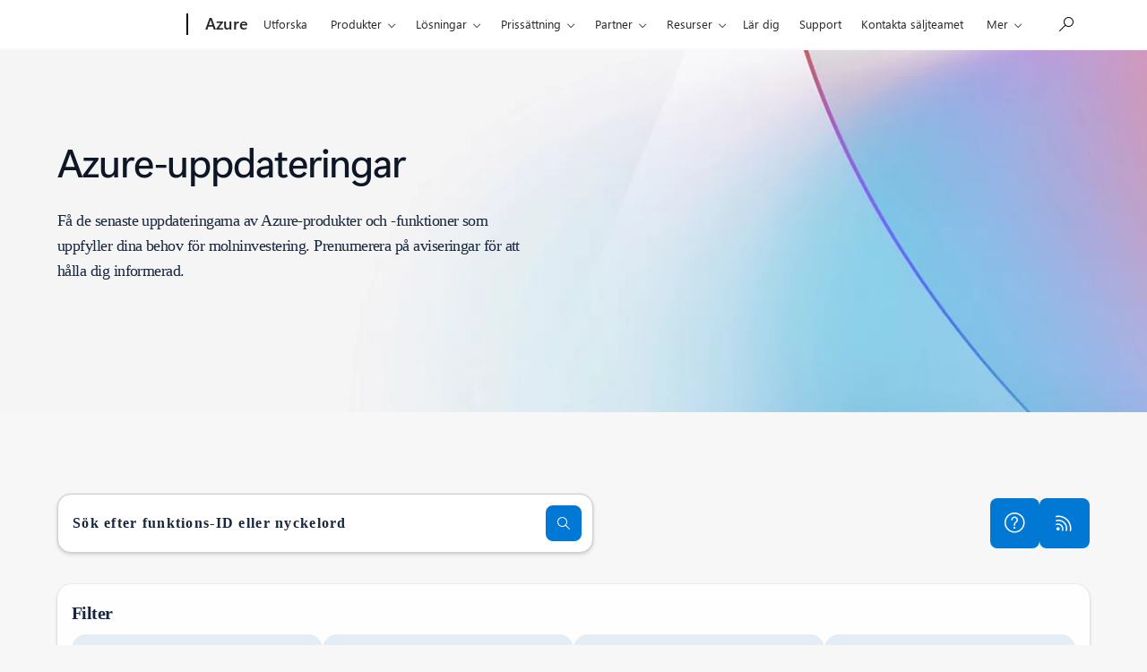

--- FILE ---
content_type: text/css;charset=utf-8
request_url: https://azure.microsoft.com/acom/etc.clientlibs/onecloud/components/content/reimagine/atomic/roadmap/dropdown/v1/dropdown/clientlibs/site.ACSHASH02477458efce199b6e0c71c181e594e0.min.css
body_size: 5341
content:
.layout-container{font-family:Segoe UI}
.filter_title{font-size:1.25rem;font-weight:600;line-height:1.75rem;letter-spacing:-0.05em;text-align:left;color:#0e1726}
.azure_filter_container{gap:.625rem;padding:1.125rem 1rem !important;position:sticky !important;top:0;z-index:111;display:grid !important}
.azure_filter_container ul{width:auto;height:auto}
#menu-list-azure-product{width:100%}
#azure-sortby{width:auto}
.ocr-input--type-checkbox{padding:.6875rem 0rem}
.search-label{font-size:.75rem;font-weight:600;line-height:1rem;letter-spacing:.08em;text-align:left;color:#0e1726}
.show_hide_link,.clear_all_link{color:#0e1726;font-size:.875rem;font-weight:600;line-height:1.25rem;text-align:left}
.show_hide_link span,.clear_all_link span{border-bottom:.0625rem solid #0e1726;cursor:pointer}
.selected_count{font-size:.875rem;font-weight:400;line-height:1.25rem;letter-spacing:-0.03em;text-align:left;color:#17253d}
.azure_filter_container .azure_dropdown{background:#e5edf4 !important;padding:.5rem var(--m) .5rem var(--l) !important;border-radius:1rem !important;border:none !important;cursor:pointer}
.azure_filter_container .azure_dropdown.active{background:#f6f5f7 !important;z-index:9999 !important}
.azure_filter_container .dropdown-menu{background:#f6f5f7 !important;padding:1.25rem !important;border-radius:1rem 1rem 1rem 1rem !important;box-shadow:var(--root-depth-16) !important;min-width:17.6rem !important;max-width:57rem;overflow-y:auto;max-height:30rem}
.m365_filter_container .azure_dropdown .list-item__inner .list-item__content .fg--base-subtle{font-size:1.25rem;font-weight:600;line-height:1.75rem;letter-spacing:-0.03em;text-align:left;color:#051118 !important}
.azure_filter_container .azure_dropdown .list-item__inner .list-item__content .fg--base-subtle{font-size:1.25rem;font-weight:600;line-height:1.75rem;letter-spacing:-0.03em;text-align:left;color:#003966 !important}
[data-target="#m365-sortby"] .list-item__inner .list-item__content .fg--base-subtle{font-family:Segoe UI;font-size:15px;font-weight:600;line-height:22px;letter-spacing:-0.02em;text-align:center;color:#051118 !important;cursor:pointer}
[data-target="#azure-sortby"] .list-item__inner .list-item__content .fg--base-subtle{font-family:Segoe UI;font-size:15px;font-weight:600;line-height:22px;letter-spacing:-0.02em;text-align:center;color:#003966 !important;cursor:pointer}
.product-filters-header .azure_dropdown_toggle_btn{padding:.375rem;position:absolute;right:0}
.product-filters-children{margin-left:1rem;font-size:.9rem;transition:.2s;display:none}
.product-filters-list{max-height:18rem;overflow-y:auto !important;padding-right:1rem !important;scrollbar-width:thin !important;scrollbar-color:rgba(0,0,0,0.5) transparent !important;-ms-overflow-style:-ms-autohiding-scrollbar !important}
.product-filters-list::-webkit-scrollbar{width:.25rem !important}
.product-filters-list::-webkit-scrollbar-thumb{background-color:rgba(0,0,0,0.5) !important;border-radius:.625rem !important}
.product-filters-list::-webkit-scrollbar-track{background-color:transparent !important}
.error-msg{display:none}
.glyph-prepend-close{display:none}
.pillbar-azure .tab-group .pill-bar-item .pill-bar__item .badge{background:#005597 !important;border-radius:1rem;height:1.5rem;width:1.5rem;padding:.188rem .313rem}
.pillbar-azure .tab-group .pill-bar-item .pill-bar__item .badge .ocr-icon .glyph-prepend{color:#fff !important;font-size:.875rem !important}
.pillbar-m365 .tab-group .pill-bar-item .pill-bar__item .badge{background:#091f2c !important;border-radius:1rem;height:1.5rem;width:1.5rem;padding:.188rem .313rem}
.pillbar-m365 .tab-group .pill-bar-item .pill-bar__item .badge .ocr-icon .glyph-prepend{color:#fff !important;font-size:.875rem !important}
.dropdown-list{width:100%}
.dropdown-title{margin-right:12px;font-size:.875rem}
.sort-by-dropdown{display:flex;align-items:baseline;width:45%;justify-content:right}
input[type="month"]{border:0;margin-left:.3rem;padding:.2rem .6rem;border-radius:.4rem;background-color:rgba(255,255,255,0.8);cursor:pointer}
::-webkit-datetime-edit-fields-wrapper{color:#003966}
::-webkit-calendar-picker-indicator{background-image:url("[data-uri]")}
@media(min-width:481px){.hide_on_desktop{display:none !important}
.pill-bar--filter{width:86% !important}
.product-filters-parent{display:flex;position:relative;flex-wrap:wrap}
.product-filters-header{width:100%}
.product-filters-children{width:16rem}
.m365_filter_container .search-container{margin-right:3rem !important}
.azure_filter_container .search-container{margin-right:3rem !important;width:65%}
.input-master__search input{width:33rem;height:2rem;font-family:Segoe UI;font-size:16px;font-weight:600;line-height:24px;text-align:left}
.input-master__search input::placeholder{font-family:Segoe UI;font-size:16px;font-weight:600;line-height:24px;text-align:left;color:var(--base-Foreground-subtle,#17253d)}
.dropdown_container{display:inline-flex !important;width:100%;gap:1rem}
}
@media(max-width:481px){.hide_on_mobile{display:none !important}
.azure-save-filters{width:99%}
.filter-container{display:block}
.azure_filter_container{display:block}
.azure_filter_container .dropdown-menu{margin-top:0rem !important;min-width:100% !important;border-radius:0rem !important;box-shadow:none !important;height:31rem}
.azure_dropdown .list-item__inner .list-item__content .fg--base-subtle{font-family:Segoe UI;font-size:1rem;font-weight:600;line-height:1.5rem;letter-spacing:-0.03em;text-align:left;color:#0e1726}
.input-master__search input{width:20rem !important}
.product-filters-header .azure_dropdown_toggle_btn{right:1rem}
.product-filters-list{max-height:14rem !important;position:relative}
.filter_btn,.sort_btn{width:100% !important}
.filter_btn .ocr-icon,.sort_btn .ocr-icon{width:auto !important}
.dropdown_container{display:none;padding:.9rem;background:#f6f5f7 !important;position:fixed !important;width:100%;height:100%;top:0;left:0;z-index:1 !important;border-radius:0rem !important}
.m_filter_title{font-family:Segoe UI;font-size:1.25rem;font-weight:400;line-height:2rem;letter-spacing:-0.03em;text-align:left;color:#17253d}
.m_filter_section{padding:1rem 0rem 1rem 0rem;border-bottom:.0625rem solid #d0d0d0}
.azure_dropdown .list-item__inner .list-item__content .fg--base-subtle{color:#0e1726 !important}
.badge.badge--size-xs{border:.063rem solid #0e1726;background-color:transparent}
.dropdown .active .list-item__inner{flex-direction:row-reverse}
.azure_filter_container .azure_dropdown.active{position:absolute;top:12%}
}
.legend #mwf-popover-oc77e4{transform:translate(-5.5rem,2.4rem) !important;left:39% !important}
.legend #mwf-popover-oc6da5{transform:translate(-3.7rem,2.4rem) !important;left:55% !important}
.legend #mwf-popover-oc5b9d{transform:translate(-5rem,2.4rem) !important;left:75% !important}
.pillbar-azure .pill-bar--filter .pill-bar .tab-window .tab-group .pill-bar-item .pill-bar__item{border:.063rem solid #0078d4 !important}
@media(min-width:360px) and (max-width:480px){.azure_filter_container .azure_dropdown.active{background:#e5edf4 !important;left:5px !important;max-width:420px}
.azure_filter_container .dropdown-menu{top:6.9rem !important;left:0 !important;padding-top:1.125rem !important}
.legend #mwf-popover-oc77e4{transform:translate(0,2.4rem) !important;left:20% !important}
.legend #mwf-popover-oc6da5{left:20% !important}
.legend #mwf-popover-oc5b9d{left:20% !important}
.dropdown-menu{transform:translate(-0.688rem,3.563rem) !important}
.input-master__search input{width:98% !important}
.hide_on_desktop{width:100% !important}
.dropdown_container .mobile_save_filter{margin-top:27rem !important}
.azure-save-filters{margin-bottom:1rem}
}
@media(min-width:481px) and (max-width:768px){.azure_filter_container .azure_dropdown.active{background:#e5edf4 !important;height:3.54rem !important;left:0 !important}
.input-master__search input::placeholder{font-size:1rem;font-weight:600;line-height:24px;text-align:left;color:var(--base-Foreground-subtle,#17253d)}
}
@media(max-width:360px){.mobile_apply_filter{a{position:absolute !important;top:31rem !important;width:92% !important}
}
#azure-sortby-mobile{top:-8px !important;left:-8rem !important;border-radius:1rem !important}
}
@media(min-width:375px){.mobile_apply_filter{a{width:91% !important;position:absolute !important;top:33rem !important}
}
#azure-sortby-mobile{top:-8px !important;left:-9rem !important;border-radius:1rem !important}
.mobile_save_filter{position:absolute;top:2rem}
}
@media(min-width:390px) and (max-width:768px){.filter_legend_list{display:flex !important;justify-content:center !important;width:100% !important;margin-top:1rem !important;gap:.5rem}
.legend{margin-right:0 !important;width:auto !important;display:flex !important;flex-direction:column !important;align-items:center;justify-content:space-between !important}
.azure-save-filters{position:absolute !important;top:18rem !important;width:92% !important}
.mobile_apply_filter a{width:91% !important;position:absolute !important;top:43rem !important}
.azure_filter_container .mobile_apply_filter a{background-color:#0078d4;color:#fff}
.azure_filter_container .dropdown-menu{height:auto !important;overflow-y:scroll}
.product_container{max-height:390px;overflow-y:scroll}
#menu-list-azure-product{overflow-y:hidden}
.search-container{width:100%}
}
@media(min-width:481px) and (max-width:768px){.azure_filter_container .azure_dropdown.active{background:#e5edf4 !important;height:3.54rem !important;left:0 !important}
.azure_filter_container .dropdown-menu{top:6.6rem !important}
}
@media(min-width:769px) and (max-width:1024px){.pill-bar--filter{width:55% !important}
}
@media only screen and (min-device-width:375px) and (max-device-width:844px) and (-webkit-min-device-pixel-ratio:3) and (orientation:landscape){.legend_list{bottom:0rem}
}
.legend__text{font-weight:600;word-wrap:break-word;display:table-caption}
.legend__text__accordion{font-family:Segoe UI;font-size:12px;font-weight:600;line-height:16px;letter-spacing:.08em;text-align:left}
.availability_ring{font-family:Segoe UI;font-size:12px;font-weight:600;line-height:16px;letter-spacing:.08em;text-align:left}
.box{width:0 !important;height:0 !important;border:none !important}
.sort-by-dropdown .dropdown{box-shadow:none}
.cq-Editable-dom .loading{display:none}
.upper-container .icons .glyph-prepend-wifi-full{transform:rotate(45deg);position:relative;right:3px;top:2px}
.upper-container .icons a[aria-label="Subscribe via RSS"] .ocr-icon--size-l{border:1px solid white}
.upper-container .icons a[aria-label="rss"] .ocr-icon--size-l{border:1px solid white}
@media(min-width:390px) and (max-width:768px){.mobile_clear_filter a{width:100%;position:relative;top:20rem}
}
.layout-container{font-family:Segoe UI}
#roadmap-container .container{position:relative;top:12rem}
.m365_filter_container{position:sticky !important;top:0;z-index:111}
.filter-container{gap:.625rem;padding:1.125rem 1rem;display:grid}
.filter-container .dropdown-menu{padding:1rem .375rem 1rem .625rem !important}
.filter-container .dropdown__link{border-radius:1rem;height:3.375rem;background:#ede7ed !important}
.filter-container .dropdown__link.active{background:#ede7ed !important;border-radius:1rem 1rem 0 0;display:block}
.filter-container ul{width:auto;height:auto;border-radius:.625rem}
#menu-list-new-updated{width:22.5rem;height:auto;padding:1.5rem 1.5625rem}
.ocr-input--type-checkbox{padding:.6875rem 0rem}
.filter-container .dropdown-menu{background:#f6f5f7 !important;border-radius:0 0 1rem 1rem !important;box-shadow:none !important;min-width:19.25rem !important}
.list-selected-all{display:flex;justify-content:space-between;margin-bottom:.75rem}
#status{font-size:.875rem;font-weight:400;color:#17253d}
.select-all{font-size:.875rem;font-weight:600;color:#0e1726;border-bottom:.0625rem solid #0e1726;cursor:pointer}
.search-bar{margin-top:.7rem;margin-bottom:1.125rem;border:.0625rem solid #d0d0d0;border-radius:.9375rem;background:#fff;box-shadow:var(--root-depth-4) !important}
.search_btn{background:#000}
.search_btn:hover{background:#000}
.azure_dropdwon.active{padding:1rem 1rem 0 0 !important}
.menu-list__item-link:focus,.menu-list__item-link:hover{background:none !important}
.menu-list__list-item .indicator{display:none !important}
.m365_filter_container .roadmap_dropdown.active{background:#f6f5f7 !important;z-index:9999 !important}
.m365_filter_container .dropdown-menu{background:#f6f5f7 !important;padding:1.25rem !important;border-radius:1rem 1rem 1rem 1rem !important;box-shadow:.3125rem .3125rem .625rem rgba(0,0,0,0.1) !important;margin-top:-0.625 !important;min-width:20.25rem !important;overflow-y:auto;max-height:32.5rem}
#menu-list-platform{min-width:100%}
.menu-list__list-item{display:flex;align-items:center;width:max-content !important}
.menu-list__list-item input[type="radio"]{margin-right:.5rem}
.menu-list__list-item[data-enabled]{flex:1 0 0}
.menu-list__list-item[data-enabled]{display:inline-flex;margin-right:.625rem}
.menu-list__list-item[data-enabled]:nth-last-of-type(-n+3){margin-bottom:0}
.loading{position:fixed;z-index:999;height:2em;width:2em;overflow:show;margin:auto;top:0;left:0;bottom:0;right:0}
.loading:before{content:'';display:block;position:fixed;opacity:.2;top:0;left:0;width:100%;height:100%;background:radial-gradient(rgba(20,20,20,.8),rgba(0,0,0,.8));background:-webkit-radial-gradient(rgba(20,20,20,.8),rgba(0,0,0,.8))}
.loading:not(:required){font:0/0 a;color:transparent;text-shadow:none;background-color:transparent;border:0}
.loading:not(:required):after{content:'';display:block;font-size:10px;width:1em;height:1em;margin-top:-0.5em;-webkit-animation:spinner 150ms infinite linear;-moz-animation:spinner 150ms infinite linear;-ms-animation:spinner 150ms infinite linear;-o-animation:spinner 150ms infinite linear;animation:spinner 150ms infinite linear;border-radius:.5em;-webkit-box-shadow:rgba(255,255,255,0.75) 1.5em 0 0 0,rgba(255,255,255,0.75) 1.1em 1.1em 0 0,rgba(255,255,255,0.75) 0 1.5em 0 0,rgba(255,255,255,0.75) -1.1em 1.1em 0 0,rgba(255,255,255,0.75) -1.5em 0 0 0,rgba(255,255,255,0.75) -1.1em -1.1em 0 0,rgba(255,255,255,0.75) 0 -1.5em 0 0,rgba(255,255,255,0.75) 1.1em -1.1em 0 0;box-shadow:rgba(255,255,255,0.75) 1.5em 0 0 0,rgba(255,255,255,0.75) 1.1em 1.1em 0 0,rgba(255,255,255,0.75) 0 1.5em 0 0,rgba(255,255,255,0.75) -1.1em 1.1em 0 0,rgba(255,255,255,0.75) -1.5em 0 0 0,rgba(255,255,255,0.75) -1.1em -1.1em 0 0,rgba(255,255,255,0.75) 0 -1.5em 0 0,rgba(255,255,255,0.75) 1.1em -1.1em 0 0}
@-webkit-keyframes spinner{0{-webkit-transform:rotate(0);-moz-transform:rotate(0);-ms-transform:rotate(0);-o-transform:rotate(0);transform:rotate(0)}
100%{-webkit-transform:rotate(360deg);-moz-transform:rotate(360deg);-ms-transform:rotate(360deg);-o-transform:rotate(360deg);transform:rotate(360deg)}
}
@-moz-keyframes spinner{0{-webkit-transform:rotate(0);-moz-transform:rotate(0);-ms-transform:rotate(0);-o-transform:rotate(0);transform:rotate(0)}
100%{-webkit-transform:rotate(360deg);-moz-transform:rotate(360deg);-ms-transform:rotate(360deg);-o-transform:rotate(360deg);transform:rotate(360deg)}
}
@-o-keyframes spinner{0{-webkit-transform:rotate(0);-moz-transform:rotate(0);-ms-transform:rotate(0);-o-transform:rotate(0);transform:rotate(0)}
100%{-webkit-transform:rotate(360deg);-moz-transform:rotate(360deg);-ms-transform:rotate(360deg);-o-transform:rotate(360deg);transform:rotate(360deg)}
}
@keyframes spinner{0{-webkit-transform:rotate(0);-moz-transform:rotate(0);-ms-transform:rotate(0);-o-transform:rotate(0);transform:rotate(0)}
100%{-webkit-transform:rotate(360deg);-moz-transform:rotate(360deg);-ms-transform:rotate(360deg);-o-transform:rotate(360deg);transform:rotate(360deg)}
}
@media(min-width:481px){.hide_on_desktop{display:none !important}
.product_container{display:grid;grid-template-columns:repeat(3,1fr);gap:.5rem;height:auto !important;overflow-y:auto !important;overflow-x:hidden !important;max-height:21.875rem}
.m365_dropdown_container{display:grid !important;grid-template-columns:auto auto auto auto}
.filter-container .dropdown__link.active{background:#f6f5f7 !important;border-radius:.5rem .5rem .5rem .5rem !important;border:none !important;display:block !important}
.filter-container .dropdown__link{border-radius:1rem !important;background:#ede7ed !important;cursor:pointer}
}
@media(max-width:481px){.hide_on_mobile{display:none !important}
.filter-container{display:block;padding:.625rem .3125rem 3.125rem}
.m365_filter_container .dropdown-menu{margin-top:0rem !important;min-width:100% !important;border-radius:0rem !important;box-shadow:none !important;max-height:28rem !important;min-height:100%}
.filter-container .dropdown__link.active{background:#f6f5f7 !important;border-radius:.5rem .5rem 0 0 !important;border:none !important;display:block !important;position:absolute;top:12%;left:0}
.filter-container .dropdown__link{border-radius:.5rem !important;height:3rem !important;background:#ede7ed !important}
.ocr-input--type-checkbox .ocr-input__input{border:1px solid #000}
}
@media(min-width:390px) and (max-width:768px){.m365-save-filters{position:absolute !important;top:18rem !important;width:92% !important}
.m365_filter_container .mobile_apply_filter a{background-color:var(--theme-background-accent-strong-normal);color:#fff}
}
.menu-list__list-item[data-enabled]{margin-right:0 !important}
#menu-list-new-updated-m365 li:nth-child(2) .ocr-input--type-radio input[type="radio"],#menu-list-new-updated-m365 li:nth-child(3) .ocr-input--type-radio input[type="radio"],#menu-list-new-updated-m365 li:nth-child(4) .ocr-input--type-radio input[type="radio"],#menu-list-new-updated-m365 li:nth-child(6) .ocr-input--type-radio input[type="radio"],#menu-list-new-updated-m365 li:nth-child(7) .ocr-input--type-radio input[type="radio"],#menu-list-new-updated-m365 li:nth-child(8) .ocr-input--type-radio input[type="radio"]{display:none}
#menu-list-new-updated-m365 li:nth-child(2),#menu-list-new-updated-m365 li:nth-child(3),#menu-list-new-updated-m365 li:nth-child(4),#menu-list-new-updated-m365 li:nth-child(6),#menu-list-new-updated-m365 li:nth-child(7),#menu-list-new-updated-m365 li:nth-child(8){background-color:#fff;margin:0 !important}
#menu-list-new-updated-m365 li:nth-child(2),#menu-list-new-updated-m365 li:nth-child(6){border-top-left-radius:2.5625rem;border-bottom-left-radius:2.5625rem}
#menu-list-new-updated-m365 li:nth-child(4),#menu-list-new-updated-m365 li:nth-child(8){border-top-right-radius:2.5625rem;border-bottom-right-radius:2.5625rem}
#menu-list-new-updated-m365 li:nth-child(2),#menu-list-new-updated-m365 li:nth-child(3),#menu-list-new-updated-m365 li:nth-child(4){margin-left:-0.25rem !important}
#menu-list-new-updated-m365 li:nth-child(6),#menu-list-new-updated-m365 li:nth-child(7),#menu-list-new-updated-m365 li:nth-child(8){margin-left:-0.25rem !important}
#menu-list-new-updated-m365 li:nth-child(2) .ocr-input--type-radio .ocr-input__label,#menu-list-new-updated-m365 li:nth-child(3) .ocr-input--type-radio .ocr-input__label,#menu-list-new-updated-m365 li:nth-child(4) .ocr-input--type-radio .ocr-input__label,#menu-list-new-updated-m365 li:nth-child(6) .ocr-input--type-radio .ocr-input__label,#menu-list-new-updated-m365 li:nth-child(7) .ocr-input--type-radio .ocr-input__label,#menu-list-new-updated-m365 li:nth-child(8) .ocr-input--type-radio .ocr-input__label{display:inline-block;padding:.625rem 1.25rem;margin:0 .3125rem;border-radius:1.5625rem;color:#000;cursor:pointer}
#menu-list-new-updated-m365 li:nth-child(2) .ocr-input--type-radio,#menu-list-new-updated-m365 li:nth-child(3) .ocr-input--type-radio,#menu-list-new-updated-m365 li:nth-child(4) .ocr-input--type-radio,#menu-list-new-updated-m365 li:nth-child(6) .ocr-input--type-radio,#menu-list-new-updated-m365 li:nth-child(7) .ocr-input--type-radio,#menu-list-new-updated-m365 li:nth-child(8) .ocr-input--type-radio{padding:.375rem .375rem .375rem .375rem}
#menu-list-new-updated-m365 li:nth-child(2) .ocr-input--type-radio input[type="radio"]:checked+.ocr-input__label,#menu-list-new-updated-m365 li:nth-child(3) .ocr-input--type-radio input[type="radio"]:checked+.ocr-input__label,#menu-list-new-updated-m365 li:nth-child(4) .ocr-input--type-radio input[type="radio"]:checked+.ocr-input__label,#menu-list-new-updated-m365 li:nth-child(6) .ocr-input--type-radio input[type="radio"]:checked+.ocr-input__label,#menu-list-new-updated-m365 li:nth-child(7) .ocr-input--type-radio input[type="radio"]:checked+.ocr-input__label,#menu-list-new-updated-m365 li:nth-child(8) .ocr-input--type-radio input[type="radio"]:checked+.ocr-input__label{background-color:#000;color:#fff}
.legend_list .legend #mwf-popover-ocb672{top:-0.8rem !important;transform:translate(-14.5rem,3.125rem) !important;width:6.25rem !important;min-width:16.875rem !important}
.legend_list .legend #mwf-popover-ocb629{top:-0.8rem !important;transform:translate(-3.8rem,3.125rem) !important}
.legend_list .legend #mwf-popover-ocf860{top:-0.8rem !important}
.legend_list .legend .popover__card .popover__card-body{margin-top:.6rem}
.tab-window .tab-group .pill-bar-item .pill-bar__item{border:.063rem solid #091f2c !important}
.dropdown-list .roadmap_dropdown .list-item .list-item__inner{height:3rem;border:.125rem solid #091f2c;border-radius:.5rem}
@media(min-width:361px) and (max-width:480px){.azure_dropdown:focus{outline:none !important}
.filter-container .dropdown__link.active{max-width:420px;background:#ede7ed !important;border-radius:.5rem !important}
.m365_filter_container .roadmap_dropdown.active{height:3rem !important;left:5px !important}
.m365_filter_container .dropdown-menu{padding-top:0 !important;top:6.8rem !important;left:0 !important;min-height:8.125rem !important;padding-bottom:2rem !important;overflow-x:auto}
.legend_list .legend #mwf-popover-ocb672{top:initial !important;transform:translate(0,0.625rem) !important;width:6.25rem !important;min-width:16.875rem !important}
.legend_list .legend #mwf-popover-ocb629{top:initial !important;transform:translate(0,0.625rem) !important}
.legend_list .legend #mwf-popover-ocf860{top:initial !important;transform:translate(0,0.625rem) !important}
.sort-by-dropdown{display:none}
.dropdown-title{width:14% !important}
.search-bar .input-master .input-master__search .label{width:100% !important;font-size:1rem !important}
.tab-overflow .tab-window .tab-group{display:ruby !important}
.tab-overflow .tab-window .tab-group .pill-bar-item .pill-bar__item{margin-bottom:.5rem !important}
.sort-by-dropdown{display:none !important}
}
@media(max-width:360px){.m365_dropdown_container{.m365-save-filters{width:101% !important;position:absolute !important;top:-3rem !important}
.dropdown-menu{min-height:46% !important;height:120px !important}
}
.sort-by-dropdown{display:none !important}
.m365_filter_container .roadmap_dropdown.active{height:3rem !important}
[contentEditable=true]:focus,[tabindex]:focus,a[href]:focus,area[href]:focus,button:focus,iframe:focus,input:focus,select:focus,textarea:focus{outline:none !important}
.filter-container .dropdown__link.active{background:#ede7ed !important}
.apply_filter{position:relative !important}
}
@media(min-width:375px){.m365_dropdown_container{.apply_filter{a{width:91% !important;position:absolute !important;top:32rem !important}
}
.m365_filter_container .dropdown-menu{min-height:0 !important;height:46% !important}
}
#m365-sortby-mobile{top:-0.438rem !important;left:-4.563rem !important;border-radius:1rem !important}
}
@media(min-width:390px){.m365_dropdown_container{.azure-save-filters{position:absolute !important;top:48rem !important;width:91% !important}
.apply_filter{a{width:91% !important;position:absolute !important;top:42rem !important}
}
}
}
@media(min-width:414px){.m365_dropdown_container{.azure-save-filters{position:absolute !important;top:50rem !important;width:91% !important}
}
}
@media(min-width:481px) and (max-width:768px){.azure_dropdown:focus{outline:none !important}
.sort-by-dropdown{display:none}
.dropdown-title{width:14% !important}
.search-bar .input-master .input-master__search .label{width:100% !important;font-size:1rem !important}
.filter_legend_list{display:flex;justify-content:flex-start;width:100%;gap:.5rem}
}
@media only screen and (min-device-width:375px) and (max-device-width:667px) and (-webkit-min-device-pixel-ratio:2) and (orientation:landscape){.dropdown .list-item__inner{padding:.5rem !important}
}
@media only screen and (min-device-width:375px) and (max-device-width:844px) and (-webkit-min-device-pixel-ratio:3) and (orientation:landscape){.search-bar{width:84% !important}
.action a.btn--icon{right:4rem !important}
}
@media only screen and (min-device-width:414px) and (max-device-width:896px) and (-webkit-min-device-pixel-ratio:3) and (orientation:landscape){.search-bar{width:84% !important}
.action a.btn--icon{right:4rem !important}
}
.filterSection{display:flex;justify-content:space-between;align-items:center}
.filterBtnSection{display:flex;gap:1rem}
.filter_legend_list{display:flex;justify-content:flex-end;width:100%;gap:.5rem}
.input-master .input-master__search .label-lead{width:98%}
.d-contents a.btn--icon{width:40px;height:40px}
.d-contents .ocr-icon{width:auto;font-size:1rem;max-width:24px}
#savefilter .m365-save-filters{width:111px}
#savefilter .azure-save-filters{width:111px}
.filterCount{font-family:Segoe UI;font-size:20px;font-weight:600;line-height:28px;letter-spacing:-0.03em;text-align:left}
.count{font-family:Segoe UI;font-size:14px;font-weight:400;line-height:20px;letter-spacing:-0.03em;text-align:left}
.filter_title{font-family:Segoe UI;font-size:20px;font-weight:600;line-height:28px;letter-spacing:-0.03em;text-align:left}
.sort-by-dropdown .dropdown-list .active{background-color:var(--accent-subtle-Border-normal,#091f2c);border:2px solid var(--accent-subtle-Border-normal,#091f2c);border-radius:.5rem}
.sort-by-dropdown .dropdown-list .active .list-item .mb-0 div{color:#fff}
#savefilter{display:none}